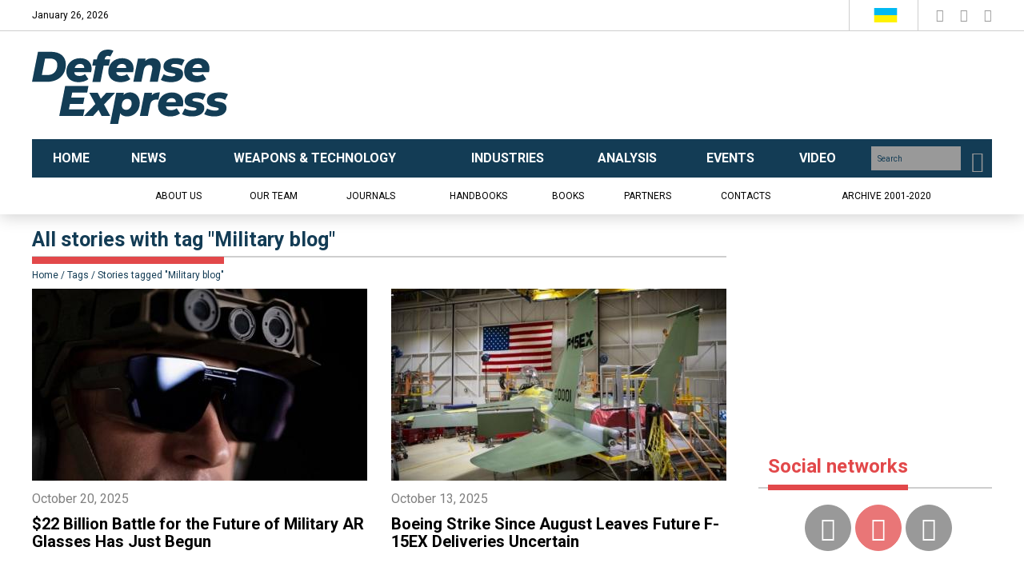

--- FILE ---
content_type: text/html; charset=UTF-8
request_url: https://en.defence-ua.com/tags/3/
body_size: 7645
content:
<!DOCTYPE html>
<html lang="en">
<head>
    <meta http-equiv="content-type" content="text/html; charset=utf-8"/>
    <meta name="format-detection" content="telephone=no">
    <title>All stories tagged «Military blog»</title>
        <meta name="description" content="&lt;p&gt;Noteworthy articles by defense experts. Read about latest happening in the world of the military at Defense Express. &lt;/p&gt;" />
        <meta property="og:title" content="All stories tagged «Military blog»" />
        <meta property="og:image" content="https://en.defence-ua.com/images/DE-LOGO_INTRO-s.jpg" />
        <meta property="og:url" content="https://en.defence-ua.com/tags/3/" />
        <meta property="og:description" content="&lt;p&gt;Noteworthy articles by defense experts. Read about latest happening in the world of the military at Defense Express. &lt;/p&gt;" />
        
    <meta name="viewport" content="width=device-width, initial-scale=1">
    <meta property="fb:app_id" content="700577300710942" />
    <link rel="icon" type="image/png" href="/images/favicon.png">
    <link href="https://fonts.googleapis.com/css?family=Roboto:400,400i,700,900&display=swap&subset=cyrillic" rel="stylesheet">
    <link href="https://fonts.googleapis.com/css?family=Roboto+Condensed:400,700&display=swap&subset=cyrillic" rel="stylesheet">
    <link href="https://fonts.googleapis.com/css?family=Merriweather:300,400,400i,700,900&display=swap&subset=cyrillic" rel="stylesheet">
    <link rel="stylesheet" href="/css/bootstrap.min.css"/>
    <link rel="stylesheet" href="/css/style.css?v=0.17"/>
    <link rel="stylesheet" href="/css/fotorama.css"/>
<!-- Google tag (gtag.js) -->
<script async src="https://www.googletagmanager.com/gtag/js?id=G-WVBPS7EFS0" type="b7576f98ea63257f7f93d9f9-text/javascript"></script>
<script type="b7576f98ea63257f7f93d9f9-text/javascript">
  window.dataLayer = window.dataLayer || [];
  function gtag(){dataLayer.push(arguments);}
  gtag('js', new Date());

  gtag('config', 'G-WVBPS7EFS0');
</script>
</head><body>
<div class="none">
<div id="fb-root"></div>
<!-- body top scripts pages -->
</div>
<!-- header -->
<header class="header">
    <div class="mobile-menu">
        <button class="btn-close-menu"><i class="icon-close"></i></button>
        <div class="mobile-main-menu"></div>
        <div class="mobile-menu-inner">
            <div class="mobile-sub-menu">
                <ul class="sub-menu">
                    <li><a href="/journals/">Journals</a></li>
                    <li><a href="/handbooks/">Handbooks</a></li>
                    <li><a href="/books/">Books</a></li>
                    <li><a href="/partners/">Partners</a></li>
                    <li><a href="https://old.defence-ua.com/index.php/en/">Archive 2001-2020</a></li>
                    
                </ul>
                <ul class="sub-bottom-menu">
                    <li><a href="/pages/about-1.html">About us</a></li>
                    <li><a href="/team/">Our team</a></li>
                    <li><a href="/contacts/">Contacts</a></li>
                    
                </ul>
            </div>
            <div class="mobile-social-title">ми у соцмережах</div>
            <div class="mobile-social"></div>
        </div>
    </div>
    <div class="header-top hidden-xs">
        <div class="container">
            <div class="row">
                <div class="col-sm-7">
                    <div class="current-date" style="height: 38px; line-height: 38px;"></div>
                    <div class="header-btn" style="height: 38px; display: none;">
                        <a href="/login/" class="btn btn-second"><i class="icon-forum-user"></i> <b>УВІЙТИ</b> <i class="icon-login"></i></a>
                        
                        <a href="" class="btn btn-primary" style="display: none;">ПЕРЕДПЛАТА</a>
                    </div>
                    
                </div>
                <div class="col-sm-5">
                    <div class="header-right">
                        <div class="header-lang">
                            <a href="https://defence-ua.com/" class="lang-link">
                                <img src="/images/Ukraine.svg" alt="Ukr">
                            </a>
                            <a href="https://old.defence-ua.com/index.php/en/" class="lang-link"  style="display: none;">
                                <img src="/images/USA.svg" alt="#">
                            </a>
                        </div>
                        <div class="social-block">
                            <a href="https://www.facebook.com/UkrainianDefenseReview" class="social-link" target="_blank">
                                <i class="icon-facebook"></i>
                            </a>
                            <a href="https://www.youtube.com/channel/UCEmmsGTRXKJyEJb2-Sgmyaw" class="social-link" target="_blank">
                                <i class="icon-youtube-play"></i>
                            </a>
                            <a href="https://twitter.com/DEFENSEEXPRESS" class="social-link" target="_blank">
                                <i class="icon-twitter-logo"></i>
                            </a>
                            
                        </div>
                    </div>
                </div>
            </div>
        </div>
    </div>
    <div class="header-body">
        <div class="container">
            <div class="row">
                <div class="col-xs-7 col-sm-3">
                    <div class="logo_block">
                        <a href="/"><img src="/images/logo.svg" alt="#"></a>
                    </div>
                </div>
                <div class="col-xs-5 col-sm-6 col-md-9">
                    <div class="banner text-right hidden-xs">
                        <script async src="https://pagead2.googlesyndication.com/pagead/js/adsbygoogle.js?client=ca-pub-9393949687688581" crossorigin="anonymous" type="b7576f98ea63257f7f93d9f9-text/javascript"></script>
<!-- Сквозной баннер в шапке fix -->
<ins class="adsbygoogle"
     style="display:inline-block;width:800px;height:100px"
     data-ad-client="ca-pub-9393949687688581"
     data-ad-slot="1752929168"></ins>
<script type="b7576f98ea63257f7f93d9f9-text/javascript">
     (adsbygoogle = window.adsbygoogle || []).push({});
</script>
                    </div>
                    <div class="visible-xs mobile-header">
                        <div>
                            <a href="/login/" class="mobile-login"><i class="icon-login"></i></a>
                        </div>
                        
                        <div>
                            <button class="current-lang"><img src="/images/Ukraine.svg" alt=""></button>
                            <a href="/search/" class="btn-search"><i class="icon-search"></i></a>
                            <button class="btn-open-menu"><i class="icon-menu"></i></button>
                        </div>
                        <div class="mobile-lang-block" style="display: none;">
                            <a href="#" class="mob-lang-link"><img src="/images/Ukraine.svg" alt="#" width="30" height="19"> українська</a>
                            <a href="https://defence-ua.com/" class="mob-lang-link"> <img src="/images/USA.svg" alt="#" width="30" height="19"> english</a>
                        </div>
                    </div>
                </div>
            </div>
        </div>
    </div>
    <div class="header-nav hidden-xs">
        <div class="container">
            <div class="row">
                <div class="col-xs-12">
                    <div class="header-main-nav">
                        <ul class="main-menu">
                            <li class=""><a href="/"><span>Home</span></a></li>
                            <li class="ctg-navy"><a href="/news/"><span>News</span></a></li>
                            <li class="ctg-khaki"><a href="/weapon_and_tech/"><span>Weapons & Technology</span></a></li>
                            <li class="ctg-purple"><a href="/industries/"><span>Industries</span></a></li>
                            <li class="ctg-gray"><a href="/analysis/"><span>Analysis</span></a></li>
                            <li class="ctg-grass"><a href="/events/"><span>Events</span></a></li>
                            <li class="ctg-red"><a href="/video/"><span>Video</span></a></li>
                            
                        </ul>
                        <div class="search-block">
                            <form method="GET" action="/search/">
                                <input name="q" type="text" placeholder="Search">
                                <button type="submit">
                                    <i class="icon-search"></i>
                                </button>
                            </form>
                        </div>
                    </div>
                </div>
                <div class="col-xs-12">
                    <ul class="sub-menu">
                        <li class=""><a href="/pages/about-1.html">About us</a></li>
                        <li class=""><a href="/team/">Our team</a></li>
                        <li class=""><a href="/journals/">Journals</a></li>
                        <li class=""><a href="/handbooks/">Handbooks</a></li>
                        <li class=""><a href="/books/">Books</a></li>
                        <li class=""><a href="/partners/">Partners</a></li>
                        <li class=""><a href="/contacts/">Contacts</a></li>
                        <li class=""><a href="https://old.defence-ua.com/index.php/en/">Archive 2001-2020</a></li>
                        
                    </ul>
                </div>
            </div>
        </div>
    </div>
</header>

<section class="page-section autor-page-section">
    <div class="container">
        <div class="row">
            <div class="col-xs-12 col-sm-9 pr-8">
                <div class="page-head">
                    <div class="breadcrumb-block">
                        <ol class="breadcrumb">
                            <li><a href="/">Home</a></li>
                            <li><a href="/tags/">Tags</a></li>
                            <li class="active">Stories tagged "Military blog"</li>
                        </ol>
                    </div>
                    <h1 class="page-title hidden-xs">All stories with tag "Military blog"</h1>
                </div>
                <div class="autor-article">
                    <div class="row two-row news-type-2">
                        <div class="col-xs-12 col-sm-6">
                            <div class="news-block">
                                <div class="news-img">
                                    <a href="https://en.defence-ua.com/weapon_and_tech/22_billion_battle_for_the_future_of_military_ar_glasses_has_just_begun-16199.html"><img src="/resize_419x240/media/illustration/articles/80768f510e9d4db9.jpg" alt="$22 Billion Battle for the Future of Military AR Glasses Has Just Begun"></a>
                                </div>
                                <div class="news-desc">
                                    <div class="news-date">October 20, 2025</div>
                                    <h3 class="news-title"><a href="https://en.defence-ua.com/weapon_and_tech/22_billion_battle_for_the_future_of_military_ar_glasses_has_just_begun-16199.html">$22 Billion Battle for the Future of Military AR Glasses Has Just Begun</a></h3>
                                    
                                </div>
                            </div>
                        </div><div class="col-xs-12 col-sm-6">
                            <div class="news-block">
                                <div class="news-img">
                                    <a href="https://en.defence-ua.com/industries/boeing_strike_since_august_leaves_future_f_15ex_deliveries_uncertain-16130.html"><img src="/resize_419x240/media/illustration/articles/23f68ecbdcf05cfc.jpg" alt="Boeing Strike Since August Leaves Future F-15EX Deliveries Uncertain"></a>
                                </div>
                                <div class="news-desc">
                                    <div class="news-date">October 13, 2025</div>
                                    <h3 class="news-title"><a href="https://en.defence-ua.com/industries/boeing_strike_since_august_leaves_future_f_15ex_deliveries_uncertain-16130.html">Boeing Strike Since August Leaves Future F-15EX Deliveries Uncertain</a></h3>
                                    
                                </div>
                            </div>
                        </div><div class="col-xs-12 col-sm-6">
                            <div class="news-block">
                                <div class="news-img">
                                    <a href="https://en.defence-ua.com/analysis/uk_unveiled_uav_on_wire_that_can_fly_for_2_days_straight_but_it_comes_with_major_catch-16077.html"><img src="/resize_419x240/media/illustration/articles/d1c68e65d22ed664.jpg" alt="UK Unveiled UAV On Wire that Can Fly For 2 Days Straight But it Comes With Major Catch"></a>
                                </div>
                                <div class="news-desc">
                                    <div class="news-date">October 08, 2025</div>
                                    <h3 class="news-title"><a href="https://en.defence-ua.com/analysis/uk_unveiled_uav_on_wire_that_can_fly_for_2_days_straight_but_it_comes_with_major_catch-16077.html">UK Unveiled UAV On Wire that Can Fly For 2 Days Straight But it Comes With Major Catch</a></h3>
                                    
                                </div>
                            </div>
                        </div><div class="col-xs-12 col-sm-6">
                            <div class="news-block">
                                <div class="news-img">
                                    <a href="https://en.defence-ua.com/analysis/why_not_ukraine_be_like_the_philippines_where_just_the_intention_to_acquire_tomahawks_struck_fear_into_china-14606.html"><img src="/resize_419x240/media/illustration/articles/7836830788598f18.jpg" alt="Why Not Ukraine Be Like the Philippines, Where Just the Intention to Acquire Tomahawks Struck Fear into China?"></a>
                                </div>
                                <div class="news-desc">
                                    <div class="news-date">May 25, 2025</div>
                                    <h3 class="news-title"><a href="https://en.defence-ua.com/analysis/why_not_ukraine_be_like_the_philippines_where_just_the_intention_to_acquire_tomahawks_struck_fear_into_china-14606.html">Why Not Ukraine Be Like the Philippines, Where Just the Intention to Acquire Tomahawks Struck Fear into China?</a></h3>
                                    
                                </div>
                            </div>
                        </div><div class="col-xs-12 col-sm-6">
                            <div class="news-block">
                                <div class="news-img">
                                    <a href="https://en.defence-ua.com/analysis/time_of_heroes_ukraines_defenders_talk_about_shellings_combat_and_rescue_operations_enemy_and_plans_for_the_future-3582.html"><img src="/resize_419x240/media/illustration/articles/1e462d26d9ecce53.jpg" alt="The Time of Heroes: Ukraine’s Defenders Talk About Shellings, Combat And Rescue Operations, Plans For the Future"></a>
                                </div>
                                <div class="news-desc">
                                    <div class="news-date">July 16, 2022</div>
                                    <h3 class="news-title"><a href="https://en.defence-ua.com/analysis/time_of_heroes_ukraines_defenders_talk_about_shellings_combat_and_rescue_operations_enemy_and_plans_for_the_future-3582.html">The Time of Heroes: Ukraine’s Defenders Talk About Shellings, Combat And Rescue Operations, Plans For the Future</a></h3>
                                    
                                </div>
                            </div>
                        </div><div class="col-xs-12 col-sm-6">
                            <div class="news-block">
                                <div class="news-img">
                                    <a href="https://en.defence-ua.com/news/ukraines_national_guard_modernizing_its_soviet_era_inventory_of_assault_rifles_guns-1987.html"><img src="/resize_419x240/media/illustration/articles/c58616744f38cbe3.jpg" alt="Ukraine’s National Guard Modernizing its Soviet-Era Inventory of Assault Rifles, Guns"></a>
                                </div>
                                <div class="news-desc">
                                    <div class="news-date">October 13, 2021</div>
                                    <h3 class="news-title"><a href="https://en.defence-ua.com/news/ukraines_national_guard_modernizing_its_soviet_era_inventory_of_assault_rifles_guns-1987.html">Ukraine’s National Guard Modernizing its Soviet-Era Inventory of Assault Rifles, Guns</a></h3>
                                    
                                </div>
                            </div>
                        </div><div class="col-xs-12 col-sm-6">
                            <div class="news-block">
                                <div class="news-img">
                                    <a href="https://en.defence-ua.com/news/russian_nuclear_capable_mortars_spotted_on_their_way_to_ukraines_border-1875.html"><img src="/resize_419x240/media/illustration/articles/8f260705fd7698cd.jpg" alt="Russian Nuclear Capable Mortars Spotted on their Way to Ukraine’s Border"></a>
                                </div>
                                <div class="news-desc">
                                    <div class="news-date">April 09, 2021</div>
                                    <h3 class="news-title"><a href="https://en.defence-ua.com/news/russian_nuclear_capable_mortars_spotted_on_their_way_to_ukraines_border-1875.html">Russian Nuclear Capable Mortars Spotted on their Way to Ukraine’s Border</a></h3>
                                    
                                </div>
                            </div>
                        </div>
                    </div>
                </div>
                <h2 class="section-title" id="rmtitle" style="display: none;"><span>More publications tagged «Military blog»</span></h2>
                <div class="text-center">
                    <p><a class="btn btn-default btn-lg" id="nextbutton" data-last-time="1617977652" data-section="tag" data-section-name="Military blog">READ MORE</a></p>
                    <br>
                    <br>
                    <br>
                    <br>
                </div>
                <div>
                    <h2 class="section-title"><span>Tags cloud</span></h2>
                    <div class="tags_line" style="border: none;">
                        <a href="/tags/104/" class="btn tag-btn-outline" style="margin: 0 10px 10px 0;">brazil</a><a href="/tags/103/" class="btn tag-btn-outline" style="margin: 0 10px 10px 0;">venezuela</a><a href="/tags/102/" class="btn tag-btn-outline" style="margin: 0 10px 10px 0;">finland</a><a href="/tags/101/" class="btn tag-btn-outline" style="margin: 0 10px 10px 0;">romania</a><a href="/tags/100/" class="btn tag-btn-outline" style="margin: 0 10px 10px 0;">italy</a><a href="/tags/93/" class="btn tag-btn-outline" style="margin: 0 10px 10px 0;">netherlands</a><a href="/tags/59/" class="btn tag-btn-outline" style="margin: 0 10px 10px 0;">Turkiye</a><a href="/tags/24/" class="btn tag-btn-outline" style="margin: 0 10px 10px 0;">Military Aviation</a><a href="/tags/30/" class="btn tag-btn-outline" style="margin: 0 10px 10px 0;">Air defense weapons</a><a href="/tags/58/" class="btn tag-btn-outline" style="margin: 0 10px 10px 0;">military-technology cooperation</a><a href="/tags/99/" class="btn tag-btn-outline" style="margin: 0 10px 10px 0;">ai and machine vision</a><a href="/tags/98/" class="btn tag-btn-outline" style="margin: 0 10px 10px 0;">india</a><a href="/tags/97/" class="btn tag-btn-outline" style="margin: 0 10px 10px 0;">denmark</a><a href="/tags/96/" class="btn tag-btn-outline" style="margin: 0 10px 10px 0;">canada</a><a href="/tags/95/" class="btn tag-btn-outline" style="margin: 0 10px 10px 0;">ukraine vs. russian oil industry</a><a href="/tags/94/" class="btn tag-btn-outline" style="margin: 0 10px 10px 0;">south korea</a><a href="/tags/92/" class="btn tag-btn-outline" style="margin: 0 10px 10px 0;">sweden</a><a href="/tags/91/" class="btn tag-btn-outline" style="margin: 0 10px 10px 0;">australia</a><a href="/tags/90/" class="btn tag-btn-outline" style="margin: 0 10px 10px 0;">china</a><a href="/tags/89/" class="btn tag-btn-outline" style="margin: 0 10px 10px 0;">north korea</a><a href="/tags/88/" class="btn tag-btn-outline" style="margin: 0 10px 10px 0;">repair and maintenance</a><a href="/tags/87/" class="btn tag-btn-outline" style="margin: 0 10px 10px 0;">osint</a><a href="/tags/86/" class="btn tag-btn-outline" style="margin: 0 10px 10px 0;">military training</a><a href="/tags/85/" class="btn tag-btn-outline" style="margin: 0 10px 10px 0;">israel</a><a href="/tags/84/" class="btn tag-btn-outline" style="margin: 0 10px 10px 0;">military aid</a><a href="/tags/83/" class="btn tag-btn-outline" style="margin: 0 10px 10px 0;">iran</a><a href="/tags/82/" class="btn tag-btn-outline" style="margin: 0 10px 10px 0;">brave1</a><a href="/tags/81/" class="btn tag-btn-outline" style="margin: 0 10px 10px 0;">Ground Forces</a><a href="/tags/70/" class="btn tag-btn-outline" style="margin: 0 10px 10px 0;">Ukraine</a><a href="/tags/80/" class="btn tag-btn-outline" style="margin: 0 10px 10px 0;">ukrainian defense industry</a><a href="/tags/79/" class="btn tag-btn-outline" style="margin: 0 10px 10px 0;">united states</a><a href="/tags/78/" class="btn tag-btn-outline" style="margin: 0 10px 10px 0;">united kingdom</a><a href="/tags/77/" class="btn tag-btn-outline" style="margin: 0 10px 10px 0;">czechia</a><a href="/tags/76/" class="btn tag-btn-outline" style="margin: 0 10px 10px 0;">slovakia</a><a href="/tags/75/" class="btn tag-btn-outline" style="margin: 0 10px 10px 0;">estonia</a><a href="/tags/74/" class="btn tag-btn-outline" style="margin: 0 10px 10px 0;">poland</a><a href="/tags/73/" class="btn tag-btn-outline" style="margin: 0 10px 10px 0;">germany</a><a href="/tags/72/" class="btn tag-btn-outline" style="margin: 0 10px 10px 0;">france</a><a href="/tags/69/" class="btn tag-btn-outline" style="margin: 0 10px 10px 0;">russia</a><a href="/tags/68/" class="btn tag-btn-outline" style="margin: 0 10px 10px 0;">arms industry</a><a href="/tags/67/" class="btn tag-btn-outline" style="margin: 0 10px 10px 0;">light armored vehicles</a><a href="/tags/66/" class="btn tag-btn-outline" style="margin: 0 10px 10px 0;">rocket artillery</a><a href="/tags/65/" class="btn tag-btn-outline" style="margin: 0 10px 10px 0;">gun artillery</a><a href="/tags/64/" class="btn tag-btn-outline" style="margin: 0 10px 10px 0;">missiles</a><a href="/tags/63/" class="btn tag-btn-outline" style="margin: 0 10px 10px 0;">precision weapons</a><a href="/tags/62/" class="btn tag-btn-outline" style="margin: 0 10px 10px 0;">surveillance and reconnaissance</a><a href="/tags/61/" class="btn tag-btn-outline" style="margin: 0 10px 10px 0;">eurosatory2022</a><a href="/tags/60/" class="btn tag-btn-outline" style="margin: 0 10px 10px 0;">nato</a><a href="/tags/57/" class="btn tag-btn-outline" style="margin: 0 10px 10px 0;">military cooperation </a><a href="/tags/56/" class="btn tag-btn-outline" style="margin: 0 10px 10px 0;">Analysis on Territorial Defense</a><a href="/tags/55/" class="btn tag-btn-outline" style="margin: 0 10px 10px 0;">Analysis on Special Operations Forces</a><a href="/tags/54/" class="btn tag-btn-outline" style="margin: 0 10px 10px 0;">Weapon products</a><a href="/tags/2/" class="btn tag-btn-outline" style="margin: 0 10px 10px 0;">Military history</a><a href="/tags/3/" class="btn tag-btn-outline" style="margin: 0 10px 10px 0;">Military blog</a><a href="/tags/10/" class="btn tag-btn-outline" style="margin: 0 10px 10px 0;">Analysis on combat engineering equipment</a><a href="/tags/53/" class="btn tag-btn-outline" style="margin: 0 10px 10px 0;">Analysis on military technologies</a><a href="/tags/52/" class="btn tag-btn-outline" style="margin: 0 10px 10px 0;">Analysis on Electronic Warfare and military communication</a><a href="/tags/9/" class="btn tag-btn-outline" style="margin: 0 10px 10px 0;">Analysis on the Navy and naval ships</a><a href="/tags/20/" class="btn tag-btn-outline" style="margin: 0 10px 10px 0;">Analysis on armored military equipment</a><a href="/tags/51/" class="btn tag-btn-outline" style="margin: 0 10px 10px 0;">Analysis on Air Defense</a><a href="/tags/29/" class="btn tag-btn-outline" style="margin: 0 10px 10px 0;">Analysis on weapons and ammunition </a><a href="/tags/21/" class="btn tag-btn-outline" style="margin: 0 10px 10px 0;">War</a><a href="/tags/50/" class="btn tag-btn-outline" style="margin: 0 10px 10px 0;">Analysis on military robots and UAVs</a><a href="/tags/14/" class="btn tag-btn-outline" style="margin: 0 10px 10px 0;">Analysis on rocket and artillery weapons</a><a href="/tags/49/" class="btn tag-btn-outline" style="margin: 0 10px 10px 0;">Analysis on Space Forces and equipment </a><a href="/tags/48/" class="btn tag-btn-outline" style="margin: 0 10px 10px 0;">Analysis on Military Aviation</a><a href="/tags/17/" class="btn tag-btn-outline" style="margin: 0 10px 10px 0;">Analysis on Ukraine’s Defense Industrial Sector</a><a href="/tags/13/" class="btn tag-btn-outline" style="margin: 0 10px 10px 0;">Defense expert opinions</a><a href="/tags/4/" class="btn tag-btn-outline" style="margin: 0 10px 10px 0;">Territorial Defense news</a><a href="/tags/47/" class="btn tag-btn-outline" style="margin: 0 10px 10px 0;">Special Operations Forces news</a><a href="/tags/46/" class="btn tag-btn-outline" style="margin: 0 10px 10px 0;">Combat engineering equipment news</a><a href="/tags/45/" class="btn tag-btn-outline" style="margin: 0 10px 10px 0;">Military technologies news</a><a href="/tags/44/" class="btn tag-btn-outline" style="margin: 0 10px 10px 0;">Electronic warfare and military communication news</a><a href="/tags/43/" class="btn tag-btn-outline" style="margin: 0 10px 10px 0;">Navy and naval ships news</a><a href="/tags/42/" class="btn tag-btn-outline" style="margin: 0 10px 10px 0;">Armored military equipment news</a><a href="/tags/16/" class="btn tag-btn-outline" style="margin: 0 10px 10px 0;">Air Defense news</a><a href="/tags/41/" class="btn tag-btn-outline" style="margin: 0 10px 10px 0;">Weapons and ammunition news</a><a href="/tags/12/" class="btn tag-btn-outline" style="margin: 0 10px 10px 0;">Military robots and UAV news</a><a href="/tags/27/" class="btn tag-btn-outline" style="margin: 0 10px 10px 0;">Rocket and artillery news</a><a href="/tags/40/" class="btn tag-btn-outline" style="margin: 0 10px 10px 0;">Space Force news</a><a href="/tags/39/" class="btn tag-btn-outline" style="margin: 0 10px 10px 0;">Military Aviation news</a><a href="/tags/18/" class="btn tag-btn-outline" style="margin: 0 10px 10px 0;">UkrOboronProm news</a><a href="/tags/38/" class="btn tag-btn-outline" style="margin: 0 10px 10px 0;">Ukrainian defense industrial sector news</a><a href="/tags/19/" class="btn tag-btn-outline" style="margin: 0 10px 10px 0;">Military news</a><a href="/tags/37/" class="btn tag-btn-outline" style="margin: 0 10px 10px 0;">Territorial Defense</a><a href="/tags/36/" class="btn tag-btn-outline" style="margin: 0 10px 10px 0;">Special operations forces</a><a href="/tags/35/" class="btn tag-btn-outline" style="margin: 0 10px 10px 0;">Combat engineering equipment</a><a href="/tags/34/" class="btn tag-btn-outline" style="margin: 0 10px 10px 0;">Military technologies</a><a href="/tags/33/" class="btn tag-btn-outline" style="margin: 0 10px 10px 0;">Electronic warfare and military communication</a><a href="/tags/32/" class="btn tag-btn-outline" style="margin: 0 10px 10px 0;">Navy and naval ships</a><a href="/tags/31/" class="btn tag-btn-outline" style="margin: 0 10px 10px 0;">Armored military equipment</a><a href="/tags/1/" class="btn tag-btn-outline" style="margin: 0 10px 10px 0;">Weapons and ammunition</a><a href="/tags/28/" class="btn tag-btn-outline" style="margin: 0 10px 10px 0;">Military robots and UAVs</a><a href="/tags/26/" class="btn tag-btn-outline" style="margin: 0 10px 10px 0;">Rocket and artillery weapons</a><a href="/tags/15/" class="btn tag-btn-outline" style="margin: 0 10px 10px 0;">Space Forces</a><a href="/tags/25/" class="btn tag-btn-outline" style="margin: 0 10px 10px 0;">Defense Industrial Sector</a><a href="/tags/23/" class="btn tag-btn-outline" style="margin: 0 10px 10px 0;">Defense Express</a><a href="/tags/22/" class="btn tag-btn-outline" style="margin: 0 10px 10px 0;">Military Equipment</a>
                    </div>
                </div>
            </div>
            <div class="col-xs-12 col-sm-3 pl-0">
                <div class="sidebar">
<!--
    <h2 class="section-title mb-0"><span>Journals</span></h2>
    <a href="/journals/defense_industries/" class="journal-info-block">
        <img src="/images/defense_industries-info.png" alt="">
    </a>
    <div class="journal-year">2020</div>
    <div class="journal-date">#4, October</div>
    <div class="journal-img">
        <a href="https://en.defence-ua.com/journals/defense_industries/2020/4-1.html"><img src="/media/illustration/magazine/2b35f8fd89ac5ee0.jpg" alt="№4, October 2020"></a>
    </div>
    
-->
    <div class="banner-block text-center"><script async src="https://pagead2.googlesyndication.com/pagead/js/adsbygoogle.js?client=ca-pub-9393949687688581" crossorigin="anonymous" type="b7576f98ea63257f7f93d9f9-text/javascript"></script>
<!-- Banner instead of magazine -->
<ins class="adsbygoogle"
     style="display:inline-block;width:300px;height:250px"
     data-ad-client="ca-pub-9393949687688581"
     data-ad-slot="8461642041"></ins>
<script type="b7576f98ea63257f7f93d9f9-text/javascript">
     (adsbygoogle = window.adsbygoogle || []).push({});
</script></div>
    <h2 class="section-title hidden-xs"><span>Social networks</span></h2>
    <div class="social-bar hidden-xs text-center">
        <a href="https://www.facebook.com/UkrainianDefenseReview" class="social-circle-link" target="_blank">
            <i class="icon-facebook"></i>
        </a>
        <a href="https://www.youtube.com/channel/UCEmmsGTRXKJyEJb2-Sgmyaw" class="social-circle-link" target="_blank">
            <i class="icon-youtube-play"></i>
        </a>
        <a href="https://twitter.com/DEFENSEEXPRESS" class="social-circle-link" target="_blank">
            <i class="icon-twitter-logo"></i>
        </a>
        
    </div>
    <h2 class="section-title hidden-xs"><span>Our publications</span></h2>
    <div class="publicat hidden-xs">
        <ul class="publicat-list">
            <li>
                <button class="collapse-btn"></button>
                <a href="/journals/">Journals</a>
                <span class="publ-count">3</span>
                <ul>
                    <li>
                        <button class="collapse-btn"></button>
                        <a href="/journals/defense_express/">Defense Express</a>
                        <span class="publ-count">1</span>
                        <ul>
                            <li>
                                <button class="collapse-btn"></button>
                                <a href="/journals/defense_express/2020/">2020</a>
                                <span class="publ-count">1</span>
                                <ul>
                                    <li><a href="https://en.defence-ua.com/journals/defense_express/2020/10-3.html">№10, 2020</a></li>
                                </ul>
                            </li>
                        </ul>
                    </li><li>
                        <button class="collapse-btn"></button>
                        <a href="/journals/udr/">Ukrainian Defense Review</a>
                        <span class="publ-count">1</span>
                        <ul>
                            <li>
                                <button class="collapse-btn"></button>
                                <a href="/journals/udr/2020/">2020</a>
                                <span class="publ-count">1</span>
                                <ul>
                                    <li><a href="https://en.defence-ua.com/journals/udr/2020/3-2.html">№3, 2020</a></li>
                                </ul>
                            </li>
                        </ul>
                    </li><li>
                        <button class="collapse-btn"></button>
                        <a href="/journals/defense_industries/">Ukrainian Technology</a>
                        <span class="publ-count">1</span>
                        <ul>
                            <li>
                                <button class="collapse-btn"></button>
                                <a href="/journals/defense_industries/2020/">2020</a>
                                <span class="publ-count">1</span>
                                <ul>
                                    <li><a href="https://en.defence-ua.com/journals/defense_industries/2020/4-1.html">№4, 2020</a></li>
                                </ul>
                            </li>
                        </ul>
                    </li>
                </ul>
            </li>
            <li style="display: none;">
                <button class="collapse-btn"></button>
                <a href="">Книги</a>
                <span class="publ-count">23</span>
                <ul>
                    <li>
                        <a href="">Книги#1, 2019</a>
                        <span class="publ-count">23</span>
                    </li>
                    <li>
                        <a href="">Книги#2, 2019</a>
                        <span class="publ-count">23</span>
                    </li>
                    <li>
                        <a href="">Книги#3, 2019</a>
                        <span class="publ-count">23</span>
                    </li>
                </ul>
            </li>
        </ul>
    </div>
    <div class="section-title pb-0 hidden-xs"></div>
    <div class="banner-block hidden-xs">
        <script async src="https://pagead2.googlesyndication.com/pagead/js/adsbygoogle.js?client=ca-pub-9393949687688581" crossorigin="anonymous" type="b7576f98ea63257f7f93d9f9-text/javascript"></script>
<!-- баннер в сайдбаре -->
<ins class="adsbygoogle"
     style="display:inline-block;width:300px;height:600px"
     data-ad-client="ca-pub-9393949687688581"
     data-ad-slot="3651457477"></ins>
<script type="b7576f98ea63257f7f93d9f9-text/javascript">
     (adsbygoogle = window.adsbygoogle || []).push({});
</script>
    </div>
    <ul class="tab-gallery" role="tablist">
        <li class="active">
            <a href="#tab1" aria-controls="tab1" data-toggle="tab" aria-expanded="true">Latest</a>
        </li>
        <li>
            <a href="#tab2" aria-controls="tab2" data-toggle="tab" aria-expanded="false">Most viewed</a>
        </li>
    </ul>
    <div class="tab-content">
        <div id="tab1" class="tab-pane fade in active">
            <div class="news-sm-block mob-list">
                <div class="news-img">
                    <a href="https://en.defence-ua.com/news/rafale_shot_down_at_200km_india_delays_own_350km_gandiva_missile_to_2029_blames_no_one-17287.html"><img src="/resize_292x164/media/illustration/articles/5b469776dbb40d8d.jpg" alt="Rafale Shot Down At 200km: India Delays Own 350km Gandiva Missile To 2029, Blames No One "></a>
                </div>
                <div class="news-desc">
                    <div class="news-date">January 26, 2026</div>
                    <h3 class="news-title"><a href="https://en.defence-ua.com/news/rafale_shot_down_at_200km_india_delays_own_350km_gandiva_missile_to_2029_blames_no_one-17287.html" tabindex="0">Rafale Shot Down At 200km: India Delays Own 350km Gandiva Missile To 2029, Blames No One </a></h3>
                </div>
            </div><div class="news-sm-block mob-list">
                <div class="news-img">
                    <a href="https://en.defence-ua.com/news/40k_bolt_m_vs_500_fpv_anduril_bets_expensive_ai_drone_replaces_10_cheap_ones_ukraine_may_be_testing_it-17284.html"><img src="/resize_292x164/media/illustration/articles/01469773716440aa.jpg" alt="$40K Bolt-M vs $500 FPV: Anduril Bets Expensive AI UAV Replaces 10 Cheap Ones, Ukraine May Testing It "></a>
                </div>
                <div class="news-desc">
                    <div class="news-date">January 26, 2026</div>
                    <h3 class="news-title"><a href="https://en.defence-ua.com/news/40k_bolt_m_vs_500_fpv_anduril_bets_expensive_ai_drone_replaces_10_cheap_ones_ukraine_may_be_testing_it-17284.html" tabindex="0">$40K Bolt-M vs $500 FPV: Anduril Bets Expensive AI UAV Replaces 10 Cheap Ones, Ukraine May Testing It </a></h3>
                </div>
            </div><div class="news-sm-block mob-list">
                <div class="news-img">
                    <a href="https://en.defence-ua.com/industries/portugal_orders_90_gtk_boxers_at_15m_each_eu_defense_loans_make_135b_deal_painless-17283.html"><img src="/resize_292x164/media/illustration/articles/4fb69773089968b7.jpg" alt="Portugal Orders 90 GTK Boxers at €15M Each, EU Defense Loans Make €1.35B Deal Painless "></a>
                </div>
                <div class="news-desc">
                    <div class="news-date">January 26, 2026</div>
                    <h3 class="news-title"><a href="https://en.defence-ua.com/industries/portugal_orders_90_gtk_boxers_at_15m_each_eu_defense_loans_make_135b_deal_painless-17283.html" tabindex="0">Portugal Orders 90 GTK Boxers at €15M Each, EU Defense Loans Make €1.35B Deal Painless </a></h3>
                </div>
            </div>
        </div>
        <div id="tab2" class="tab-pane fade">
            <div class="news-sm-block mob-list">
                <div class="news-img">
                    <a href="https://en.defence-ua.com/news/indias_tejas_fighter_crashes_at_dubai_airshow_now_banned_from_republic_day_parade_flyover-17232.html"><img src="/resize_292x164/media/illustration/articles/6b769710e1dbc439.jpg" alt="India's Tejas Fighter Crashes at Dubai Airshow, Now Banned From Republic Day Parade Flyover "></a>
                </div>
                <div class="news-desc">
                    <div class="news-date">January 22, 2026</div>
                    <h3 class="news-title"><a href="https://en.defence-ua.com/news/indias_tejas_fighter_crashes_at_dubai_airshow_now_banned_from_republic_day_parade_flyover-17232.html" tabindex="0">India's Tejas Fighter Crashes at Dubai Airshow, Now Banned From Republic Day Parade Flyover </a></h3>
                </div>
            </div><div class="news-sm-block mob-list">
                <div class="news-img">
                    <a href="https://en.defence-ua.com/news/france_hands_india_the_keys_to_build_114_rafales_is_dassault_creating_its_own_competition-17178.html"><img src="/resize_292x164/media/illustration/articles/5da696a4afb9c5d6.jpg" alt="France Hands India the Keys to Build 114 Rafales, Is Dassault Creating Its Own Competition? "></a>
                </div>
                <div class="news-desc">
                    <div class="news-date">January 16, 2026</div>
                    <h3 class="news-title"><a href="https://en.defence-ua.com/news/france_hands_india_the_keys_to_build_114_rafales_is_dassault_creating_its_own_competition-17178.html" tabindex="0">France Hands India the Keys to Build 114 Rafales, Is Dassault Creating Its Own Competition? </a></h3>
                </div>
            </div><div class="news-sm-block mob-list">
                <div class="news-img">
                    <a href="https://en.defence-ua.com/industries/after_transferring_t_72s_to_ukraine_morocco_finds_abrams_insufficient_and_eyes_400_south_korean_k2_black_panther_tanks-17210.html"><img src="/resize_292x164/media/illustration/articles/6cf696e57390ad70.jpg" alt="After Transferring T-72s to Ukraine, Morocco Finds Abrams Insufficient and Eyes 400 South Korean K2 Black Panther Tanks"></a>
                </div>
                <div class="news-desc">
                    <div class="news-date">January 19, 2026</div>
                    <h3 class="news-title"><a href="https://en.defence-ua.com/industries/after_transferring_t_72s_to_ukraine_morocco_finds_abrams_insufficient_and_eyes_400_south_korean_k2_black_panther_tanks-17210.html" tabindex="0">After Transferring T-72s to Ukraine, Morocco Finds Abrams Insufficient and Eyes 400 South Korean K2 Black Panther Tanks</a></h3>
                </div>
            </div>
        </div>
    </div>
<!--    <h2 class="section-title"><span>Реклама</span></h2>-->
    <div class="banner-block text-center">
        <a href="https://ksf.openukraine.org/en" target="_blank" rel="nofollow"><img src="/media/contentimages/9cd692e9eeb814ed.jpg"></a>
    </div>
</div>
            </div>
        </div>
    </div>
</section>

<!-- footer -->
<footer class="footer">
    <div class="footer-top">
        <div class="container">
            <div class="row">
                <div class="col-xs-12 col-sm-4 col-md-3">
                    <div class="footer-logo">
                        <a href="/"><img src="/images/footer-logo.svg" alt="Defense Express"></a>
                    </div>
                    <div class="visible-xs">
                        <div class="mobile-footer-list"></div>
                        <div class="mobile-social"></div>
                    </div>
                </div>
                <div class="col-xs-12 col-sm-8 col-md-5 hidden-xs">
                    <div class="footer-desc">Defense Express Media & Consulting Company has a 22 years experience in systematic analysis of matters pertaining to defense-industrial policy, military cooperation, defense policy and national security.</div>
                </div>
                <div class="col-xs-12 col-md-4">
                    <div class="subscribe">
                        <div class="subs-text">Register to Receive Our Free Newsletters</div>
                        <!-- Begin Mailchimp Signup Form -->
                        <div id="mc_embed_signup">
                            <form action="https://defence-ua.us4.list-manage.com/subscribe/post?u=2bb203d7171a607866b115ddf&amp;id=a75431e9f3" method="post" id="mc-embedded-subscribe-form" name="mc-embedded-subscribe-form" class="validate" target="_blank" novalidate>
                                <div id="mc_embed_signup_scroll">
                                    <div id="mce-responses" class="clear">
                                        <div class="response" id="mce-error-response" style="display:none"></div>
                                        <div class="response" id="mce-success-response" style="display:none"></div>
                                    </div>
                                    <input type="email" value="" name="EMAIL" id="mce-EMAIL" placeholder="E-mail">
                                    <!-- real people should not fill this in and expect good things - do not remove this or risk form bot signups-->
                                    <div style="position: absolute; left: -5000px;" aria-hidden="true"><input type="text" name="b_2bb203d7171a607866b115ddf_a75431e9f3" tabindex="-1" value=""></div>
                                    <button type="submit" name="subscribe" id="mc-embedded-subscribe" class="btn btn-second">Subscribe</button>
                                </div>
                            </form>
                        </div>
                        <!--End mc_embed_signup-->
                    </div>
                </div>
            </div>
        </div>
    </div>
    <div class="footer-bottom">
        <div class="container">
            <div class="row">
                <div class="col-xs-12 col-sm-3">
                    <div class="all-rights">© 2019-2026, All Rights Reserved</div>
                </div>
                <div class="col-xs-12 col-sm-9 hidden-xs">
                    <div class="footer-right">
                        <div class="social-block">
                            <a href="https://www.facebook.com/UkrainianDefenseReview" class="social-circle-link" target="_blank">
                                <i class="icon-facebook"></i>
                            </a>
                            <a href="https://www.youtube.com/channel/UCEmmsGTRXKJyEJb2-Sgmyaw" class="social-circle-link" target="_blank">
                                <i class="icon-youtube-play"></i>
                            </a>
                            <a href="https://twitter.com/DEFENSEEXPRESS" class="social-circle-link" target="_blank">
                                <i class="icon-twitter-logo"></i>
                            </a>
                            
                        </div>
                        <ul class="footer-list">
                            <li><a href="/pages/services_and_advertising-2.html">Services & Advertising</a></li>
                            <li><a href="/pages/subscription-3.html">Subscription</a></li>
                            <li><a href="/contacts/">Contacts</a></li>
                        </ul>
                    </div>
                </div>
            </div>
        </div>
    </div>
</footer>

<script src="https://ajax.googleapis.com/ajax/libs/jquery/3.4.1/jquery.min.js" type="b7576f98ea63257f7f93d9f9-text/javascript"></script>
<script src="/js/bootstrap.min.js" type="b7576f98ea63257f7f93d9f9-text/javascript"></script>
<script type="b7576f98ea63257f7f93d9f9-text/javascript" src="/js/slick.min.js"></script>
<script type="b7576f98ea63257f7f93d9f9-text/javascript" src="/js/fotorama.js"></script>
<script type="b7576f98ea63257f7f93d9f9-text/javascript" src="/js/script.js?v=0.14"></script>
<!-- body bottom scripts pages -->
<script src="/cdn-cgi/scripts/7d0fa10a/cloudflare-static/rocket-loader.min.js" data-cf-settings="b7576f98ea63257f7f93d9f9-|49" defer></script></body>
</html>

--- FILE ---
content_type: text/html; charset=utf-8
request_url: https://www.google.com/recaptcha/api2/aframe
body_size: 267
content:
<!DOCTYPE HTML><html><head><meta http-equiv="content-type" content="text/html; charset=UTF-8"></head><body><script nonce="jnA0DnIzMNkebUtmmwcBBA">/** Anti-fraud and anti-abuse applications only. See google.com/recaptcha */ try{var clients={'sodar':'https://pagead2.googlesyndication.com/pagead/sodar?'};window.addEventListener("message",function(a){try{if(a.source===window.parent){var b=JSON.parse(a.data);var c=clients[b['id']];if(c){var d=document.createElement('img');d.src=c+b['params']+'&rc='+(localStorage.getItem("rc::a")?sessionStorage.getItem("rc::b"):"");window.document.body.appendChild(d);sessionStorage.setItem("rc::e",parseInt(sessionStorage.getItem("rc::e")||0)+1);localStorage.setItem("rc::h",'1769439614206');}}}catch(b){}});window.parent.postMessage("_grecaptcha_ready", "*");}catch(b){}</script></body></html>

--- FILE ---
content_type: image/svg+xml
request_url: https://en.defence-ua.com/images/Ukraine.svg
body_size: 36
content:
<?xml version="1.0" encoding="utf-8"?>
<!-- Generator: Adobe Illustrator 19.1.0, SVG Export Plug-In . SVG Version: 6.00 Build 0)  -->
<svg version="1.1" id="Layer_1" xmlns="http://www.w3.org/2000/svg" xmlns:xlink="http://www.w3.org/1999/xlink" x="0px" y="0px"
	 viewBox="0 0 216 136" style="enable-background:new 0 0 216 136;" xml:space="preserve">
<style type="text/css">
	.st0{fill:#00B9F2;}
	.st1{fill:#FFF200;}
</style>
<g>
	<rect class="st0" width="216" height="68"/>
	<path class="st0" d="M108,34"/>
</g>
<g>
	<rect y="68" class="st1" width="216" height="68"/>
	<path class="st1" d="M108,102"/>
</g>
</svg>
